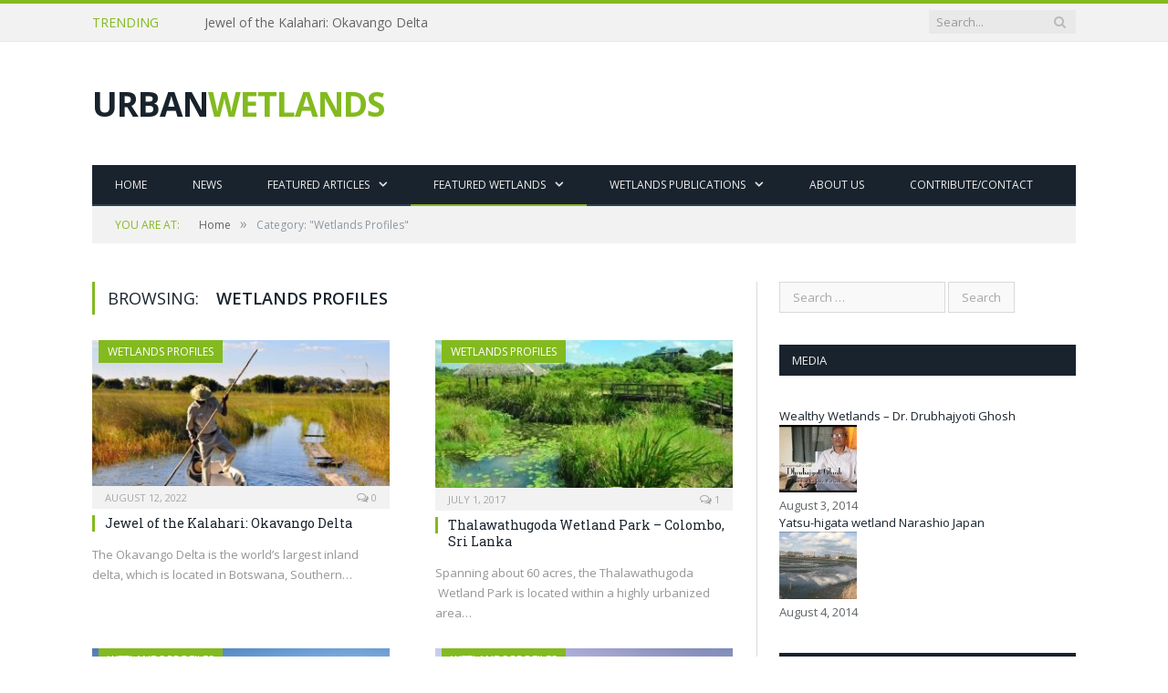

--- FILE ---
content_type: text/html; charset=UTF-8
request_url: https://urbanwetlands.org/category/wetlands-profiles/
body_size: 6962
content:
<!DOCTYPE html>

<!--[if IE 8]> <html class="ie ie8" lang="en-US"> <![endif]-->
<!--[if IE 9]> <html class="ie ie9" lang="en-US"> <![endif]-->
<!--[if gt IE 9]><!--> <html lang="en-US"> <!--<![endif]-->

<head>
	
<script data-ad-client="ca-pub-4135114890068804" async src="https://pagead2.googlesyndication.com/pagead/js/adsbygoogle.js"></script>
	

<meta name="mylead-verification" content="146b678b49910810108825df5d78a107"> 
<meta charset="UTF-8" />
<title>Wetlands Profiles | URBANWETLANDS</title>
<meta name="viewport" content="width=device-width, initial-scale=1" />
<link rel="pingback" href="https://urbanwetlands.org/xmlrpc.php" />
	
<link rel="shortcut icon" href="https://urbanwetlands.org/wp-content/uploads/2014/11/favicon.ico" />	

	

<!-- All In One SEO Pack 3.7.1ob_start_detected [-1,-1] -->
<link rel="canonical" href="https://urbanwetlands.org/category/wetlands-profiles/" />
<!-- All In One SEO Pack -->
<link rel='dns-prefetch' href='//www.googletagmanager.com' />
<link rel='dns-prefetch' href='//fonts.googleapis.com' />
<link rel='dns-prefetch' href='//s.w.org' />
<link rel="alternate" type="application/rss+xml" title="URBANWETLANDS &raquo; Feed" href="https://urbanwetlands.org/feed/" />
<link rel="alternate" type="application/rss+xml" title="URBANWETLANDS &raquo; Comments Feed" href="https://urbanwetlands.org/comments/feed/" />
<link rel="alternate" type="application/rss+xml" title="URBANWETLANDS &raquo; Wetlands Profiles Category Feed" href="https://urbanwetlands.org/category/wetlands-profiles/feed/" />
		<script type="text/javascript">
			window._wpemojiSettings = {"baseUrl":"https:\/\/s.w.org\/images\/core\/emoji\/12.0.0-1\/72x72\/","ext":".png","svgUrl":"https:\/\/s.w.org\/images\/core\/emoji\/12.0.0-1\/svg\/","svgExt":".svg","source":{"concatemoji":"https:\/\/urbanwetlands.org\/wp-includes\/js\/wp-emoji-release.min.js?ver=5.2.21"}};
			!function(e,a,t){var n,r,o,i=a.createElement("canvas"),p=i.getContext&&i.getContext("2d");function s(e,t){var a=String.fromCharCode;p.clearRect(0,0,i.width,i.height),p.fillText(a.apply(this,e),0,0);e=i.toDataURL();return p.clearRect(0,0,i.width,i.height),p.fillText(a.apply(this,t),0,0),e===i.toDataURL()}function c(e){var t=a.createElement("script");t.src=e,t.defer=t.type="text/javascript",a.getElementsByTagName("head")[0].appendChild(t)}for(o=Array("flag","emoji"),t.supports={everything:!0,everythingExceptFlag:!0},r=0;r<o.length;r++)t.supports[o[r]]=function(e){if(!p||!p.fillText)return!1;switch(p.textBaseline="top",p.font="600 32px Arial",e){case"flag":return s([55356,56826,55356,56819],[55356,56826,8203,55356,56819])?!1:!s([55356,57332,56128,56423,56128,56418,56128,56421,56128,56430,56128,56423,56128,56447],[55356,57332,8203,56128,56423,8203,56128,56418,8203,56128,56421,8203,56128,56430,8203,56128,56423,8203,56128,56447]);case"emoji":return!s([55357,56424,55356,57342,8205,55358,56605,8205,55357,56424,55356,57340],[55357,56424,55356,57342,8203,55358,56605,8203,55357,56424,55356,57340])}return!1}(o[r]),t.supports.everything=t.supports.everything&&t.supports[o[r]],"flag"!==o[r]&&(t.supports.everythingExceptFlag=t.supports.everythingExceptFlag&&t.supports[o[r]]);t.supports.everythingExceptFlag=t.supports.everythingExceptFlag&&!t.supports.flag,t.DOMReady=!1,t.readyCallback=function(){t.DOMReady=!0},t.supports.everything||(n=function(){t.readyCallback()},a.addEventListener?(a.addEventListener("DOMContentLoaded",n,!1),e.addEventListener("load",n,!1)):(e.attachEvent("onload",n),a.attachEvent("onreadystatechange",function(){"complete"===a.readyState&&t.readyCallback()})),(n=t.source||{}).concatemoji?c(n.concatemoji):n.wpemoji&&n.twemoji&&(c(n.twemoji),c(n.wpemoji)))}(window,document,window._wpemojiSettings);
		</script>
		<style type="text/css">
img.wp-smiley,
img.emoji {
	display: inline !important;
	border: none !important;
	box-shadow: none !important;
	height: 1em !important;
	width: 1em !important;
	margin: 0 .07em !important;
	vertical-align: -0.1em !important;
	background: none !important;
	padding: 0 !important;
}
</style>
	<link rel='stylesheet' id='wp-block-library-css'  href='https://urbanwetlands.org/wp-includes/css/dist/block-library/style.min.css?ver=5.2.21' type='text/css' media='all' />
<link rel='stylesheet' id='bbp-default-css'  href='https://urbanwetlands.org/wp-content/plugins/bbpress/templates/default/css/bbpress.min.css?ver=2.6.5' type='text/css' media='all' />
<link rel='stylesheet' id='contact-form-7-css'  href='https://urbanwetlands.org/wp-content/plugins/contact-form-7/includes/css/styles.css?ver=5.3' type='text/css' media='all' />
<link rel='stylesheet' id='smartmag-fonts-css'  href='https://fonts.googleapis.com/css?family=Open+Sans:400,600,700|Roboto+Slab' type='text/css' media='all' />
<link rel='stylesheet' id='smartmag-core-css'  href='https://urbanwetlands.org/wp-content/themes/smart-mag/style.css?ver=5.2.21' type='text/css' media='all' />
<link rel='stylesheet' id='smartmag-responsive-css'  href='https://urbanwetlands.org/wp-content/themes/smart-mag/css/responsive.css?ver=5.2.21' type='text/css' media='all' />
<link rel='stylesheet' id='smartmag-bbpress-css'  href='https://urbanwetlands.org/wp-content/themes/smart-mag/css/bbpress-ext.css?ver=5.2.21' type='text/css' media='all' />
<link rel='stylesheet' id='font-awesome-css'  href='https://urbanwetlands.org/wp-content/themes/smart-mag/css/fontawesome/css/font-awesome.min.css?ver=5.2.21' type='text/css' media='all' />
<link rel='stylesheet' id='custom-css-css'  href='https://urbanwetlands.org/?bunyad_custom_css=1&#038;ver=5.2.21' type='text/css' media='all' />
<script type='text/javascript' src='https://urbanwetlands.org/wp-includes/js/jquery/jquery.js?ver=1.12.4-wp'></script>
<script type='text/javascript' src='https://urbanwetlands.org/wp-includes/js/jquery/jquery-migrate.min.js?ver=1.4.1'></script>
<script type='text/javascript' src='https://urbanwetlands.org/wp-content/plugins/wp-retina-2x/js/picturefill.min.js?ver=3.0.2'></script>
<script type='text/javascript' src='https://www.googletagmanager.com/gtag/js?id=UA-181759879-1' async></script>
<script type='text/javascript'>
window.dataLayer = window.dataLayer || [];function gtag(){dataLayer.push(arguments);}
gtag('js', new Date());
gtag('set', 'developer_id.dZTNiMT', true);
gtag('config', 'UA-181759879-1', {"anonymize_ip":true} );
</script>
<link rel='https://api.w.org/' href='https://urbanwetlands.org/wp-json/' />
<link rel="EditURI" type="application/rsd+xml" title="RSD" href="https://urbanwetlands.org/xmlrpc.php?rsd" />
<link rel="wlwmanifest" type="application/wlwmanifest+xml" href="https://urbanwetlands.org/wp-includes/wlwmanifest.xml" /> 
<meta name="generator" content="WordPress 5.2.21" />
<meta name="generator" content="Site Kit by Google 1.19.0" /><script async src="//pagead2.googlesyndication.com/pagead/js/adsbygoogle.js"></script><script>(adsbygoogle = window.adsbygoogle || []).push({"google_ad_client":"ca-pub-4135114890068804","enable_page_level_ads":true,"tag_partner":"site_kit"});</script>	
<!--[if lt IE 9]>
<script src="https://urbanwetlands.org/wp-content/themes/smart-mag/js/html5.js" type="text/javascript"></script>
<![endif]-->

</head>

<body data-rsssl=1 class="archive category category-wetlands-profiles category-12 page-builder right-sidebar full">

<div class="main-wrap">

	<div class="top-bar">

		<div class="wrap">
			<section class="top-bar-content">
			
								<div class="trending-ticker">
					<span class="heading">Trending</span>

					<ul>
												
												
							<li><a href="https://urbanwetlands.org/2022/08/jewel-of-the-kalahari-okavango-delta/" title="Jewel of the Kalahari: Okavango Delta">Jewel of the Kalahari: Okavango Delta</a></li>
						
												
							<li><a href="https://urbanwetlands.org/2022/06/fate-of-plants-in-sinking-wetlands/" title="Fate of plants in sinking wetlands">Fate of plants in sinking wetlands</a></li>
						
												
							<li><a href="https://urbanwetlands.org/2022/04/diminishing-wetlands-and-vanishing-dragonflies/" title="Diminishing wetlands and Vanishing dragonflies">Diminishing wetlands and Vanishing dragonflies</a></li>
						
												
							<li><a href="https://urbanwetlands.org/2019/04/nature-based-solutions-as-the-future-of-sustainable-infrastructure/" title="Nature-based solutions as the future of sustainable infrastructure">Nature-based solutions as the future of sustainable infrastructure</a></li>
						
												
							<li><a href="https://urbanwetlands.org/2019/04/ramsar-wetlands-accreditation-scheme-takes-off/" title="Ramsar Urban Wetlands Accreditation scheme takes off">Ramsar Urban Wetlands Accreditation scheme takes off</a></li>
						
												
							<li><a href="https://urbanwetlands.org/2018/04/renowned-wetland-scientist-and-activist-drubojyoti-ghosh-passes-away/" title="Renowned wetland scientist Dhrubajyoti Ghosh passes away">Renowned wetland scientist Dhrubajyoti Ghosh passes away</a></li>
						
												
							<li><a href="https://urbanwetlands.org/2017/10/in-conversation-with-anne-spooner-australian-wetlands-activist/" title="In Conversation with Anne Spooner, Australian Wetlands Activist">In Conversation with Anne Spooner, Australian Wetlands Activist</a></li>
						
												
							<li><a href="https://urbanwetlands.org/2017/09/an-interview-with-usepas-dr-mary-kentula-on-urban-wetlands-assessment/" title="An interview with USEPA&#8217;s Dr. Mary Kentula on &#8220;urban wetlands assessment&#8221;">An interview with USEPA&#8217;s Dr. Mary Kentula on &#8220;urban wetlands assessment&#8221;</a></li>
						
												
							<li><a href="https://urbanwetlands.org/2017/07/thalawathugoda-wetland-park-colombo-sri-lanka/" title="Thalawathugoda Wetland Park &#8211; Colombo, Sri Lanka">Thalawathugoda Wetland Park &#8211; Colombo, Sri Lanka</a></li>
						
												
							<li><a href="https://urbanwetlands.org/2017/06/sand-mining-the-unheard-global-environmental-crisis/" title="Sand Mining – The Unheard Global Environmental Crisis">Sand Mining – The Unheard Global Environmental Crisis</a></li>
						
												
											</ul>
				</div>
				
				<div class="search">
					<form action="https://urbanwetlands.org/" method="get">
						<input type="text" name="s" class="query" value="" placeholder="Search..." />
						<button class="search-button" type="submit"><i class="fa fa-search"></i></button>
					</form>
				</div> <!-- .search -->

								
			</section>
		</div>
		
	</div>

	<div id="main-head" class="main-head">
		
		<div class="wrap">
		
			<header>
				<div class="title">
				
				<a href="https://urbanwetlands.org/" title="URBANWETLANDS" rel="home">
									URBAN<span class="main-color">WETLANDS</span>								</a>
				
				</div>
				
				<div class="right">
									</div>
			</header>
			
			<nav class="navigation cf" data-sticky-nav="0">
				<div class="mobile"><a href="#" class="selected"><span class="text">Navigate</span><span class="current"></span> <i class="fa fa-bars"></i></a></div>
				
				<div class="menu-menu-1-container"><ul id="menu-menu-1" class="menu"><li id="menu-item-115" class="menu-item menu-item-type-custom menu-item-object-custom menu-item-home menu-item-115"><a href="https://urbanwetlands.org/">HOME</a></li>
<li id="menu-item-60" class="menu-item menu-item-type-taxonomy menu-item-object-category menu-cat-3 menu-item-60"><a href="https://urbanwetlands.org/category/news/">News</a></li>
<li id="menu-item-116" class="menu-item menu-item-type-custom menu-item-object-custom menu-item-has-children menu-item-116"><a href="https://urbanwetlands.org/category/featured-articles/">FEATURED ARTICLES</a>
<ul class="sub-menu">
	<li id="menu-item-221" class="menu-item menu-item-type-taxonomy menu-item-object-category menu-cat-15 menu-item-221"><a href="https://urbanwetlands.org/category/featured-articles/perspectives/">Perspectives</a></li>
	<li id="menu-item-119" class="menu-item menu-item-type-custom menu-item-object-custom menu-item-119"><a href="https://urbanwetlands.org/category/featured-articles/wetlandecology/">Wetland Ecology</a></li>
	<li id="menu-item-118" class="menu-item menu-item-type-custom menu-item-object-custom menu-item-118"><a href="https://urbanwetlands.org/category/featured-articles/wetlandgovernance/">Wetland Governance</a></li>
	<li id="menu-item-117" class="menu-item menu-item-type-custom menu-item-object-custom menu-item-117"><a href="https://urbanwetlands.org/category/featured-articles/socio-economic-issues/">Socio-economic issues</a></li>
	<li id="menu-item-153" class="menu-item menu-item-type-taxonomy menu-item-object-category menu-cat-11 menu-item-153"><a href="https://urbanwetlands.org/category/media/">Media</a></li>
</ul>
</li>
<li id="menu-item-120" class="menu-item menu-item-type-custom menu-item-object-custom current-menu-ancestor current-menu-parent menu-item-has-children menu-item-120"><a href="#">FEATURED WETLANDS</a>
<ul class="sub-menu">
	<li id="menu-item-179" class="menu-item menu-item-type-taxonomy menu-item-object-category current-menu-item menu-cat-12 menu-item-179"><a href="https://urbanwetlands.org/category/wetlands-profiles/" aria-current="page">Wetlands Profiles</a></li>
	<li id="menu-item-89" class="menu-item menu-item-type-custom menu-item-object-custom menu-item-89"><a target="_blank" rel="noopener noreferrer" href="https://mapsengine.google.com/map/edit?authuser=0&#038;authuser=0&#038;hl=en&#038;hl=en&#038;mid=zlXb75zl44yM.kn-Iz-4tT-QQ">Interactive Urban Wetland Map</a></li>
</ul>
</li>
<li id="menu-item-228" class="menu-item menu-item-type-custom menu-item-object-custom menu-item-has-children menu-item-228"><a href="#">Wetlands Publications</a>
<ul class="sub-menu">
	<li id="menu-item-76" class="menu-item menu-item-type-post_type menu-item-object-page menu-item-76"><a href="https://urbanwetlands.org/wetland-publications/">Books and Audio-Visuals</a></li>
	<li id="menu-item-227" class="menu-item menu-item-type-post_type menu-item-object-page menu-item-227"><a href="https://urbanwetlands.org/journals-and-links/">Journals and Links</a></li>
</ul>
</li>
<li id="menu-item-68" class="menu-item menu-item-type-post_type menu-item-object-page menu-item-68"><a href="https://urbanwetlands.org/about-us/">About Us</a></li>
<li id="menu-item-64" class="menu-item menu-item-type-post_type menu-item-object-page menu-item-64"><a href="https://urbanwetlands.org/contribute/">CONTRIBUTE/CONTACT</a></li>
</ul></div>			</nav>
			
		</div>
		
	</div>
	
	<div class="wrap">
		<div class="breadcrumbs"><span class="location">You are at:</span><span itemscope itemtype="http://data-vocabulary.org/Breadcrumb"><a itemprop="url" href="https://urbanwetlands.org/"><span itemprop="title">Home</span></a></span><span class="delim">&raquo;</span><span class="current">Category: "Wetlands Profiles"</span></div>	</div>

<div class="main wrap cf">
	<div class="row">
		<div class="col-8 main-content">
	
				
		
			<h2 class="main-heading">Browsing: <strong>Wetlands Profiles</strong></h2>
			
					
			
		
		
	<div class="row listing">
		
					
		<div class="column half">
		
			<article class="highlights post-505 post type-post status-publish format-standard has-post-thumbnail category-wetlands-profiles" itemscope itemtype="http://schema.org/Article">
				
						
				<span class="cat-title cat-12"><a href="https://urbanwetlands.org/category/wetlands-profiles/">Wetlands Profiles</a></span>
					
				
				<a href="https://urbanwetlands.org/2022/08/jewel-of-the-kalahari-okavango-delta/" title="Jewel of the Kalahari: Okavango Delta" class="image-link">
					<img width="351" height="185" src="https://urbanwetlands.org/wp-content/uploads/2022/08/image2-351x185.jpg" class="image wp-post-image" alt="" title="Jewel of the Kalahari: Okavango Delta" itemprop="image" srcset="https://urbanwetlands.org/wp-content/uploads/2022/08/image2-351x185.jpg 351w, https://urbanwetlands.org/wp-content/uploads/2022/08/image2-351x185@2x.jpg 702w" sizes="(max-width: 351px) 100vw, 351px" />					
					
				</a>
				
				<div class="meta">
					<time datetime="2022-08-12T10:15:49+00:00" itemprop="datePublished">August 12, 2022 </time>
						
										
					<span class="comments"><a href="https://urbanwetlands.org/2022/08/jewel-of-the-kalahari-okavango-delta/#respond"><i class="fa fa-comments-o"></i>
						0</a></span>
					
				</div>
				
				<h2 itemprop="name"><a href="https://urbanwetlands.org/2022/08/jewel-of-the-kalahari-okavango-delta/" title="Jewel of the Kalahari: Okavango Delta" itemprop="url">Jewel of the Kalahari: Okavango Delta</a></h2>
				
				<div class="excerpt"><p>The Okavango Delta is the world’s largest inland delta, which is located in Botswana, Southern&hellip;</p>
</div>
			
			</article>
		</div>
			
					
		<div class="column half">
		
			<article class="highlights post-373 post type-post status-publish format-standard has-post-thumbnail category-wetlands-profiles" itemscope itemtype="http://schema.org/Article">
				
						
				<span class="cat-title cat-12"><a href="https://urbanwetlands.org/category/wetlands-profiles/">Wetlands Profiles</a></span>
					
				
				<a href="https://urbanwetlands.org/2017/07/thalawathugoda-wetland-park-colombo-sri-lanka/" title="Thalawathugoda Wetland Park &#8211; Colombo, Sri Lanka" class="image-link">
					<img width="347" height="185" src="https://urbanwetlands.org/wp-content/uploads/2017/07/Thalawathu-Park-3-347x185.jpg" class="image wp-post-image" alt="" title="Thalawathugoda Wetland Park &#8211; Colombo, Sri Lanka" itemprop="image" />					
					
				</a>
				
				<div class="meta">
					<time datetime="2017-07-01T04:50:32+00:00" itemprop="datePublished">July 1, 2017 </time>
						
										
					<span class="comments"><a href="https://urbanwetlands.org/2017/07/thalawathugoda-wetland-park-colombo-sri-lanka/#comments"><i class="fa fa-comments-o"></i>
						1</a></span>
					
				</div>
				
				<h2 itemprop="name"><a href="https://urbanwetlands.org/2017/07/thalawathugoda-wetland-park-colombo-sri-lanka/" title="Thalawathugoda Wetland Park &#8211; Colombo, Sri Lanka" itemprop="url">Thalawathugoda Wetland Park &#8211; Colombo, Sri Lanka</a></h2>
				
				<div class="excerpt"><p>Spanning about 60 acres, the Thalawathugoda  Wetland Park is located within a highly urbanized area&hellip;</p>
</div>
			
			</article>
		</div>
			
					
		<div class="column half">
		
			<article class="highlights post-18 post type-post status-publish format-image has-post-thumbnail category-wetlands-profiles post_format-post-format-image" itemscope itemtype="http://schema.org/Article">
				
						
				<span class="cat-title cat-12"><a href="https://urbanwetlands.org/category/wetlands-profiles/">Wetlands Profiles</a></span>
					
				
				<a href="https://urbanwetlands.org/2014/11/boondall-wetlands-brisbane-australia/" title="Boondall Wetlands, Brisbane, Australia" class="image-link">
					<img width="351" height="185" src="https://urbanwetlands.org/wp-content/uploads/2014/11/Boondal-Wetlands_Nigel-Marshall-351x185.jpg" class="image wp-post-image" alt="" title="Boondall Wetlands, Brisbane, Australia" itemprop="image" />					
											<span class="post-format-icon image"><i class="fa fa-picture-o"></i></span>
					
				</a>
				
				<div class="meta">
					<time datetime="2014-11-22T11:23:32+00:00" itemprop="datePublished">November 22, 2014 </time>
						
										
					<span class="comments"><a href="https://urbanwetlands.org/2014/11/boondall-wetlands-brisbane-australia/#comments"><i class="fa fa-comments-o"></i>
						1</a></span>
					
				</div>
				
				<h2 itemprop="name"><a href="https://urbanwetlands.org/2014/11/boondall-wetlands-brisbane-australia/" title="Boondall Wetlands, Brisbane, Australia" itemprop="url">Boondall Wetlands, Brisbane, Australia</a></h2>
				
				<div class="excerpt"><p>Boondall Wetlands are located just 15km north of Brisbane&#8217;s CBD, on the edge of Moreton&hellip;</p>
</div>
			
			</article>
		</div>
			
					
		<div class="column half">
		
			<article class="highlights post-8 post type-post status-publish format-image has-post-thumbnail category-wetlands-profiles post_format-post-format-image" itemscope itemtype="http://schema.org/Article">
				
						
				<span class="cat-title cat-12"><a href="https://urbanwetlands.org/category/wetlands-profiles/">Wetlands Profiles</a></span>
					
				
				<a href="https://urbanwetlands.org/2014/11/wetland-profile-%c2%ad-yatsu-higata-japan/" title="Wetland profile : Yatsu Higata, Japan" class="image-link">
					<img width="351" height="185" src="https://urbanwetlands.org/wp-content/uploads/2014/11/Yatsu-Higata_Roy-Ichi-351x185.jpg" class="image wp-post-image" alt="" title="Wetland profile : Yatsu Higata, Japan" itemprop="image" />					
											<span class="post-format-icon image"><i class="fa fa-picture-o"></i></span>
					
				</a>
				
				<div class="meta">
					<time datetime="2014-11-22T11:13:08+00:00" itemprop="datePublished">November 22, 2014 </time>
						
										
					<span class="comments"><a href="https://urbanwetlands.org/2014/11/wetland-profile-%c2%ad-yatsu-higata-japan/#respond"><i class="fa fa-comments-o"></i>
						0</a></span>
					
				</div>
				
				<h2 itemprop="name"><a href="https://urbanwetlands.org/2014/11/wetland-profile-%c2%ad-yatsu-higata-japan/" title="Wetland profile : Yatsu Higata, Japan" itemprop="url">Wetland profile : Yatsu Higata, Japan</a></h2>
				
				<div class="excerpt"><p>The Yatsu Higata Tidal Flat is one of the few remaining mudflats in Tokyo Bay,&hellip;</p>
</div>
			
			</article>
		</div>
			
						
	</div>
	
	
			
	<div class="main-pagination">
			</div>
		
			

	
		</div>
		
				
		<aside class="col-4 sidebar">
			<ul>
			
			<li id="search-2" class="widget widget_search"><form role="search" method="get" class="search-form" action="https://urbanwetlands.org/">
				<label>
					<span class="screen-reader-text">Search for:</span>
					<input type="search" class="search-field" placeholder="Search &hellip;" value="" name="s" />
				</label>
				<input type="submit" class="search-submit" value="Search" />
			</form></li>
<li id="simplecategorypostswidget-2" class="widget simpleCategoryPostsWidget"><h3 class="widgettitle">Media</h3>      <div class="scpcontainer scpfirstcont">
        <div class="scpmore"><a href="https://urbanwetlands.org/2014/08/wealthy-wetlands-an-interview-with-dr-drubhajyoti-ghosh/" title="Wealthy Wetlands &#8211; Dr. Drubhajyoti Ghosh"> </a></div>
            <div class="scptitle">
              <a href="https://urbanwetlands.org/2014/08/wealthy-wetlands-an-interview-with-dr-drubhajyoti-ghosh/" title="Wealthy Wetlands &#8211; Dr. Drubhajyoti Ghosh">Wealthy Wetlands &#8211; Dr. Drubhajyoti Ghosh</a>
            </div>
            
          <div class="scpthumb">
            <a href="https://urbanwetlands.org/2014/08/wealthy-wetlands-an-interview-with-dr-drubhajyoti-ghosh/" title="Wealthy Wetlands &#8211; Dr. Drubhajyoti Ghosh">
            <img src="https://urbanwetlands.org/wp-content/plugins/simple-seo-categories-posts/timthumb.php?src=https://urbanwetlands.org/wp-content/uploads/2014/08/Dr.-Ghosh-Movie.jpg&amp;w=85&amp;h=74&amp;zc=1" width="85" height="74" title="Wealthy Wetlands &#8211; Dr. Drubhajyoti Ghosh" alt="Wealthy Wetlands &#8211; Dr. Drubhajyoti Ghosh" />
            </a>
          </div>
          <div class="scpdate">August 3, 2014</div>
                  </div>
            <div class="scpcontainer">
        <div class="scpmore"><a href="https://urbanwetlands.org/2014/08/yatsu-higata-wetland-narashio-japan/" title="Yatsu-higata wetland Narashio Japan"> </a></div>
            <div class="scptitle">
              <a href="https://urbanwetlands.org/2014/08/yatsu-higata-wetland-narashio-japan/" title="Yatsu-higata wetland Narashio Japan">Yatsu-higata wetland Narashio Japan</a>
            </div>
            
          <div class="scpthumb">
            <a href="https://urbanwetlands.org/2014/08/yatsu-higata-wetland-narashio-japan/" title="Yatsu-higata wetland Narashio Japan">
            <img src="https://urbanwetlands.org/wp-content/plugins/simple-seo-categories-posts/timthumb.php?src=https://urbanwetlands.org/wp-content/uploads/2014/08/Narashino-Movie.jpg&amp;w=85&amp;h=74&amp;zc=1" width="85" height="74" title="Yatsu-higata wetland Narashio Japan" alt="Yatsu-higata wetland Narashio Japan" />
            </a>
          </div>
          <div class="scpdate">August 4, 2014</div>
                  </div>
      </li>
<li id="nav_menu-2" class="widget widget_nav_menu"><h3 class="widgettitle">Categories</h3><div class="menu-sidebar-container"><ul id="menu-sidebar" class="menu"><li id="menu-item-187" class="menu-item menu-item-type-taxonomy menu-item-object-category menu-item-187"><a href="https://urbanwetlands.org/category/featured-articles/wetlandecology/">Wetland Ecology</a></li>
<li id="menu-item-185" class="menu-item menu-item-type-taxonomy menu-item-object-category menu-item-185"><a href="https://urbanwetlands.org/category/featured-articles/wetlandgovernance/">Wetland Governance</a></li>
<li id="menu-item-186" class="menu-item menu-item-type-taxonomy menu-item-object-category menu-item-186"><a href="https://urbanwetlands.org/category/featured-articles/socio-economic-issues/">Socio-economic issues</a></li>
<li id="menu-item-189" class="menu-item menu-item-type-custom menu-item-object-custom menu-item-189"><a href="#">Featured Wetlands</a></li>
<li id="menu-item-182" class="menu-item menu-item-type-taxonomy menu-item-object-category menu-item-182"><a href="https://urbanwetlands.org/category/news/">News</a></li>
<li id="menu-item-184" class="menu-item menu-item-type-taxonomy menu-item-object-category menu-item-184"><a href="https://urbanwetlands.org/category/media/">Media</a></li>
<li id="menu-item-188" class="menu-item menu-item-type-custom menu-item-object-custom menu-item-188"><a target="_blank" rel="noopener noreferrer" href="https://mapsengine.google.com/map/edit?authuser=0&#038;authuser=0&#038;hl=en&#038;hl=en&#038;mid=zlXb75zl44yM.kn-Iz-4tT-QQ">Intractive Map</a></li>
</ul></div></li>
	
			</ul>
		</aside>		
	</div> <!-- .row -->
</div> <!-- .main -->


	<footer class="main-footer">
	
			<div class="wrap">
		
				
		</div>
	
		
	
			<div class="lower-foot">
			<div class="wrap">
		
						
			<div class="widgets">
				<div class="textwidget custom-html-widget"><div class="copyright_text">Copyright © 2020 UrbanWetlands.Org - All rights reserved. -
<a href="/privacy-policy/">Privacy Policy</a></div></div>			</div>
			
					
			</div>
		</div>		
		
	</footer>
	
</div> <!-- .main-wrap -->

<!-- Modal -->
<div class="modal hide fade login-modal" id="login-modal" tabindex="-1" role="dialog" aria-labelledby="login-modal-label" aria-hidden="true">
	<div class="modal-dialog">
		<div class="modal-content main-screen">
			<div class="modal-header">
				<button type="button" class="close" data-dismiss="modal" aria-hidden="true">&times;</button>
				<h4 class="modal-title" id="login-modal-label">Sign In</h4>
			</div>
			<div class="modal-body">
			
						
				<form method="post" action="https://urbanwetlands.org/wp-login.php" class="bbp-login-form widget-login">
					<fieldset>
					
						<legend>Log In</legend>
	
						<div class="bbp-username input-group">
							<i class="fa fa-user"></i>
							<input type="text" name="log" value="" size="20" id="user_login" tabindex="1" 
								placeholder="Your Username" />
						</div>
	
						<div class="bbp-password input-group">
							<i class="fa fa-lock"></i>
							<input type="password" name="pwd" value="" size="20" id="user_pass" tabindex="2" 
								placeholder="Your Password"/>
						</div>
	
						<div class="bbp-submit-wrapper">
	
	
							<a href="https://urbanwetlands.org/wp-login.php?action=lostpassword" title="Lost password?" class="bbp-lostpass-link lost-pass-modal">Lost password?</a>
	
	
								
							<button type="submit" name="wp-submit" id="user-submit" tabindex="3" class="button submit user-submit">Log In</button>
	
							
	<input type="hidden" name="user-cookie" value="1" />

	<input type="hidden" id="bbp_redirect_to" name="redirect_to" value="https://urbanwetlands.org/category/wetlands-profiles/" /><input type="hidden" id="_wpnonce" name="_wpnonce" value="402fb574c1" /><input type="hidden" name="_wp_http_referer" value="/category/wetlands-profiles/" />	
						</div>
	
					</fieldset>
				</form>
				
								
				<div class="bbp-register-info">Don't have an account?					<a href="#" class="register-modal">Register Now!</a>
				</div>
			
					
			</div>
		</div>
		
		<div class="modal-content lost-pass">
			<div class="modal-header">
				<button type="button" class="close" data-dismiss="modal" aria-hidden="true">&times;</button>
				<h4 class="modal-title" id="login-modal-label">Recover Password</h4>
			</div>
			<div class="modal-body">
				
				<form method="post" action="https://urbanwetlands.org/wp-login.php?action=lostpassword" class="bbp-login-form widget-login">
					<fieldset>
					
						<legend>Recover Password</legend>

						<div class="bbp-password input-group">
							<i class="fa fa-user"></i>
							<input type="text" name="user_login" value="" size="20" id="user_login" tabindex="1" 
								placeholder="Username or Email"/>
						</div>
	
						<div class="bbp-submit-wrapper">
	
								
							<button type="submit" name="wp-submit" id="user-submit" tabindex="2" class="button submit user-submit">Recover</button>	
						</div>
	
					</fieldset>
				</form>
				
			</div>
		</div>
		
		<div class="modal-content register-now">
			<div class="modal-header">
				<button type="button" class="close" data-dismiss="modal" aria-hidden="true">&times;</button>
				<h4 class="modal-title" id="login-modal-label">Register</h4>
			</div>
			<div class="modal-body">
			
				<form method="post" action="https://urbanwetlands.org/wp-login.php?action=register" class="bbp-login-form widget-login">
					<fieldset>
					
						<legend>Log In</legend>
	
						<div class="bbp-username input-group">
							<i class="fa fa-user"></i>
							<input type="text" name="user_login" value="" size="20" id="user_login" tabindex="1" 
								placeholder="Your Username" />
						</div>
	
						<div class="bbp-password input-group">
							<i class="fa fa-envelope"></i>
							<input type="text" name="user_email" value="" size="20" id="user_email" tabindex="2" 
								placeholder="Your Email"/>
						</div>
	
						<div class="bbp-submit-wrapper">
	
	
							<span class="password-msg">A password will be e-mailed to you.</span>
	
	
								
							<button type="submit" name="wp-submit" id="wp-submit" tabindex="3" class="button submit user-submit">Register</button>	
						</div>
	
					</fieldset>
				</form>
			
			</div>
		</div>
		
		
	</div>
</div><script type='text/javascript'>
/* <![CDATA[ */
var wpcf7 = {"apiSettings":{"root":"https:\/\/urbanwetlands.org\/wp-json\/contact-form-7\/v1","namespace":"contact-form-7\/v1"},"cached":"1"};
/* ]]> */
</script>
<script type='text/javascript' src='https://urbanwetlands.org/wp-content/plugins/contact-form-7/includes/js/scripts.js?ver=5.3'></script>
<script type='text/javascript' src='https://urbanwetlands.org/wp-content/themes/smart-mag/js/bunyad-theme.js?ver=5.2.21'></script>
<script type='text/javascript' src='https://urbanwetlands.org/wp-content/themes/smart-mag/js/jquery.flexslider-min.js?ver=5.2.21'></script>
<script type='text/javascript' src='https://urbanwetlands.org/wp-includes/js/wp-embed.min.js?ver=5.2.21'></script>

</body>
</html>

--- FILE ---
content_type: text/html; charset=utf-8
request_url: https://www.google.com/recaptcha/api2/aframe
body_size: 268
content:
<!DOCTYPE HTML><html><head><meta http-equiv="content-type" content="text/html; charset=UTF-8"></head><body><script nonce="LaUS2JC0kzIw8PiO1OzJVw">/** Anti-fraud and anti-abuse applications only. See google.com/recaptcha */ try{var clients={'sodar':'https://pagead2.googlesyndication.com/pagead/sodar?'};window.addEventListener("message",function(a){try{if(a.source===window.parent){var b=JSON.parse(a.data);var c=clients[b['id']];if(c){var d=document.createElement('img');d.src=c+b['params']+'&rc='+(localStorage.getItem("rc::a")?sessionStorage.getItem("rc::b"):"");window.document.body.appendChild(d);sessionStorage.setItem("rc::e",parseInt(sessionStorage.getItem("rc::e")||0)+1);localStorage.setItem("rc::h",'1769015948237');}}}catch(b){}});window.parent.postMessage("_grecaptcha_ready", "*");}catch(b){}</script></body></html>

--- FILE ---
content_type: text/css
request_url: https://urbanwetlands.org/wp-content/themes/smart-mag/css/bbpress-ext.css?ver=5.2.21
body_size: 1718
content:
/**
 * =bbPress Styling
 * ----------------------------------------------------------------------------
 */
 
/* special font for topic title */
.bbpress.single-topic .main-heading {
	font: 20px "Roboto Slab", Georgia, serif;
	text-transform: none;	
}
 
#bbpress-forums .bbp-topic-title, #bbpress-forums .bbp-forum-title {
	font-size: 14px;
	font-family: "Roboto Slab", Georgia, serif;
}

#bbpress-forums p.bbp-topic-meta img.avatar, #bbpress-forums ul.bbp-reply-revision-log img.avatar, 
#bbpress-forums ul.bbp-topic-revision-log img.avatar, #bbpress-forums div.bbp-template-notice img.avatar, 
#bbpress-forums .widget_display_topics img.avatar, #bbpress-forums .widget_display_replies img.avatar
{
	border: 0;
	margin-bottom: -4px;
	margin-rigth: 3px;
}

#bbpress-forums ul.bbp-lead-topic, #bbpress-forums ul.bbp-forums, 
#bbpress-forums ul.bbp-replies, #bbpress-forums ul.bbp-search-results 
{
	font-size: 12px;
}

#bbpress-forums ul.bbp-lead-topic, #bbpress-forums ul.bbp-topics, #bbpress-forums ul.bbp-forums, 
#bbpress-forums ul.bbp-replies, #bbpress-forums ul.bbp-search-results
{
	border: 0;	
}

#bbpress-forums li.bbp-header {
 	background: #f9f9f9;
	border: 1px solid #d9d9d9;
	border-left: 0;
	border-right: 0;
	
	line-height: 32px;
	color: #19232d;
	font-size: 13px;
	font-weight: 600;
	text-transform: uppercase;
	
	padding: 0 14px;
	margin-bottom: 28px;
}

#bbpress-forums ul.bbp-lead-topic, #bbpress-forums ul.bbp-topics, #bbpress-forums ul.bbp-forums, 
#bbpress-forums ul.bbp-replies, #bbpress-forums ul.bbp-search-results {
	margin-bottom: 28px;
}

/* forum list */

.bbp-body .forum-cat:first-child { margin-top: 0; }
.bbp-body .forum-cat { margin-top: 28px; }

#bbpress-forums .forum-cat {
	margin-bottom: 14px;
	overflow: hidden;
	font-size: 14px;
}

.forum-cat .normal { 
	font-weight: normal; 
	color: #19232d;
	font-size: 11px;
}

li.bbp-forum-topic-count { 
	width: 17%;
}

li.bbp-forum-freshness { 
	width: 28%;
	text-align: right; 
}

#bbpress-forums .bbp-body > .single-forum:first-child { border-top: 1px solid #eee; }

#bbpress-forums .single-forum .bbp-forum-topic-count {
	font-size: 11px;
	margin: 5px 0 5px;
	word-wrap: break-word;
	line-height: 2;
	text-transform: uppercase;
}

#bbpress-forums .single-forum .number {
	font-weight: bold;
	padding-right: 2px;
}

#bbpress-forums .single-forum .bbp-topic-meta { 
	line-height: 2;
	color: #a6a6a6;
}

#bbpress-forums p.bbp-topic-meta span { white-space: normal; }

#bbpress-forums li.bbp-body ul.forum { padding: 14px; }

#bbpress-forums p.bbp-topic-meta img.avatar { 
	float: right;
	margin-left: 12px; 
}

#bbpress-forums .bbp-forum-info .bbp-forum-content { font-size: 12px; }

#bbpress-forums .bbp-topic-meta > a { 
	display: block;
	color: inherit;
}

#bbpress-forums li.bbp-body ul.forum {
	border-bottom: 1px solid #eee;
	border-top: 0;	
}

#bbpress-forums div.odd, #bbpress-forums ul.odd { background: #fff; }

#bbpress-forums li.bbp-footer { background: #fff; }

/* global bbpress */
a.bbp-author-name {
	color: #e54e53;		
} 

div.bbp-template-notice, div.indicator-hint, div.bbp-template-notice.info {
	background: #f9f9f9;
	color: inherit;
	border-radius: 0;
	border-color: transparent;
	padding: 0 14px;
	border-left: 3px solid #e54e53;
}

div.bbp-template-notice.info { 
	background: #fff;
}

/* Topic listing */

.forum-description { font-size: 13px; }
.forum-description a { color: inherit; }

.forum-description .bbp-author-avatar { display: none; }

#bbpress-forums ul.bbp-topics { border-top: 1px solid #d9d9d9; }

#bbpress-forums li.bbp-body ul.topic { 
	border-bottom: 1px solid #d9d9d9;
	border-top: 0; 
}

#bbpress-forums li.bbp-body ul.topic { padding: 21px 0; }

#bbpress-forums .topic .topic-avatars {
	float: left;
	text-align: left;
	margin-right: 21px;
}

.topic-avatars img { display: block; }


#bbpress-forums .topic-meta {
	max-width: 75%;
	float: left;
	color: #a6a6a6;
}

#bbpress-forums .freshness a { color: inherit; }

	#bbpress-forums .topic-meta .last-post {
		display: block;
	}
	
	#bbpress-forums .topic-meta .bbp-topic-meta .bbp-author-name { margin-left: 4px; }
	
#bbpress-forums .topic-activity { 
	float: right; 
	margin-top: 7px;
}

.topic-activity .stat {
	text-transform: uppercase;
	font-size: 11px;
	padding: 2px 4px;
	text-transform: uppercase;
}

#bbpress-forums .topic-activity .number {
	font-size: 15px;
	font-weight: bold;
}


/* single topic */

.single-post-header {
	overflow: hidden;
	font-weight: normal;
	margin-bottom: 0;
	border-bottom: 0;
}

.single-post-header .user-links { 
	float: right; 
	font-size: 11px;
}

.forum-tags { 
	overflow: hidden;
	float: left; 
	text-transform: none;
}

.forum-tags .posted-in { 
	float: left;
	margin-bottom: 0; 
}

.forum-tags .posted-in > a { 
	display: inline-block;
	margin-left: 5px;
	font-weight: 600; 
}

#bbpress-forums .single-post {
	border-bottom: 1px solid #d9d9d9;
	padding: 21px 0;
	position: relative;
}

.bbp-replies > li > .single-post:first-child, .bbp-replies .thread-replies li:first-child .single-post {
	border-top: 1px solid #d9d9d9;	
}

#bbpress-forums div.bbp-reply-author { width: auto; }
#bbpress-forums div.bbp-reply-author img.avatar { margin: 0; }
#bbpress-forums div.bbp-reply-content { 
	padding: 0;
	margin-left: 110px; 
}

.single-post .reply-meta { 
	text-transform: uppercase;
	font-size: 11px;
	color: #a6a6a6;
	margin-bottom: 18px;
	overflow: hidden;
}

#bbpress-forums .reply-meta .bbp-author-name { 
	font-size: 14px;
	display: inline-block;
	margin-right: 7px;
	text-transform: none;
}

.reply-meta .bbp-reply-permalink { 
	float: right;
	color: inherit; 
}

#bbpress-forums .post-content { 
	font-size: 13px; 
}

#bbpress-forums .post-content:last-child { margin-bottom: -18px; }

#bbpress-forums .post-content > p {
	margin-bottom: 18px;
}

.single-post .bbp-admin-links {
	position: absolute;
	right: 0;
	bottom: 10px;
	color: #a6a6a6;
}

.single-post .bbp-admin-links a {
	font-size: 11px;
	color: inherit;
}
	
/* Profile */
#bbpress-forums #bbp-user-wrapper ul.bbp-lead-topic, #bbpress-forums #bbp-user-wrapper ul.bbp-topics, 
#bbpress-forums #bbp-user-wrapper ul.bbp-forums, #bbpress-forums #bbp-user-wrapper ul.bbp-replies { 
	clear: both; 
}

/* search form and search results */

.bbp-search .search-for {
	overflow: hidden;
	padding-right: 29px;
}

#bbpress-forums div.bbp-search-form { 
	float: none;
	margin-bottom: 28px;
	background: #f9f9f9;
	padding: 21px; 
}

#bbpress-forums #bbp-search-form #bbp_search {
	width: 100%;
	background: #fff;	
}

#bbp_search_submit {
	float: right;
	font-size: 13px;
	text-transform: uppercase;
	line-height: 34px;
	height: 34px;
	padding: 0 20px;
	margin-top: 0;
	border: 0;
}

#bbp_search_submit:focus {
	border-color: transparent;
	color: #fff;
}

#bbp-search-results .single-post { border-bottom: 0; }
#bbp-search-results .single-post:last-child { border-bottom: 1px solid #d9d9d9; }


/* stats widget */

.widget_display_stats dl { 
	overflow: hidden;
	background: #f9f9f9; 
	padding: 15px;
	border-top: 1px solid #d9d9d9;
	border-bottom: 1px solid #d9d9d9; 
}

.widget_display_stats dt {
	float: left;
	clear: both;	
	text-transform: uppercase;
	font-size: 12px;
	padding: 6px;
}

.widget_display_stats dd {
	float: right;
	font-size: 13px;
	padding: 3px 8px;
	margin-bottom: 5px;
	border: 1px solid #d9d9d9;
	font-weight: normal;
	background: #f2f2f2;
}

.widget_display_stats dd strong { font-weight: 600; }


@media only screen and (max-width: 480px) {
	
	li.bbp-forum-freshness { display: none; }
	li.bbp-forum-topic-count { width: 25%; }
	li.bbp-forum-info, li.bbp-topic-title { width: 75%; }
	
	
	#bbpress-forums .topic-meta { max-width: 60%; }
	.topic-avatars img {
		width: 50px;
		height: auto;
	}
		
	
	#bbpress-forums .bbp-body div.bbp-reply-author {
		margin: 0;
		min-height: 0;
		padding-left: 0;
		position: relative;
		text-align: left;
		width: auto;
	}
	
	#bbpress-forums div.bbp-reply-author img.avatar {
		position: static;
		display: block;
	}
	
	#bbpress-forums div.bbp-reply-author .bbp-author-role { display: none; }
	
	#bbpress-forums div.bbp-reply-content a { display: none; }
	
	#bbpress-forums #bbp-search-form #bbp_search { 
		padding: 7px 14px;
		font-size: 13px;
	}
	
	#bbpress-forums .bbp-body div.bbp-reply-content { 
		clear: none;
		margin: 0;
		margin-left: 85px;
		 
	}
}
